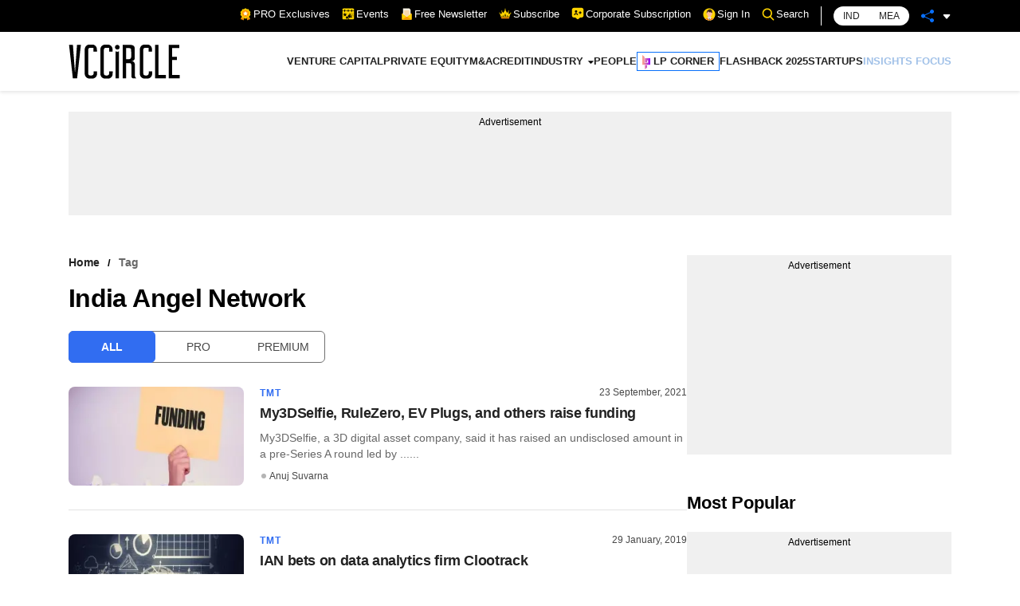

--- FILE ---
content_type: application/javascript; charset=utf-8
request_url: https://fundingchoicesmessages.google.com/f/AGSKWxX_fI90U1Iroy5nMP5sWncM_F0WG5wqzezEk1WMUlxcUuyzhDF1uJ10Wg4Fuz056B02osE3o1AMODbZ4xSGXAE026pOmBaPSVX8i9VY2OAP_wO7tRT58izAzOQxBp3Qb9Mlmg3uDA==?fccs=W251bGwsbnVsbCxudWxsLG51bGwsbnVsbCxudWxsLFsxNzY5MzYwNzk2LDUwMDAwMDBdLG51bGwsbnVsbCxudWxsLFtudWxsLFs3XV0sImh0dHBzOi8vd3d3LnZjY2lyY2xlLmNvbS90YWcvaW5kaWEtYW5nZWwtbmV0d29yayIsbnVsbCxbWzgsIms2MVBCam1rNk8wIl0sWzksImVuLVVTIl0sWzE5LCIyIl0sWzE3LCJbMF0iXSxbMjQsIiJdLFsyOSwiZmFsc2UiXV1d
body_size: -214
content:
if (typeof __googlefc.fcKernelManager.run === 'function') {"use strict";this.default_ContributorServingResponseClientJs=this.default_ContributorServingResponseClientJs||{};(function(_){var window=this;
try{
var QH=function(a){this.A=_.t(a)};_.u(QH,_.J);var RH=_.ed(QH);var SH=function(a,b,c){this.B=a;this.params=b;this.j=c;this.l=_.F(this.params,4);this.o=new _.dh(this.B.document,_.O(this.params,3),new _.Qg(_.Qk(this.j)))};SH.prototype.run=function(){if(_.P(this.params,10)){var a=this.o;var b=_.eh(a);b=_.Od(b,4);_.ih(a,b)}a=_.Rk(this.j)?_.be(_.Rk(this.j)):new _.de;_.ee(a,9);_.F(a,4)!==1&&_.G(a,4,this.l===2||this.l===3?1:2);_.Fg(this.params,5)&&(b=_.O(this.params,5),_.hg(a,6,b));return a};var TH=function(){};TH.prototype.run=function(a,b){var c,d;return _.v(function(e){c=RH(b);d=(new SH(a,c,_.A(c,_.Pk,2))).run();return e.return({ia:_.L(d)})})};_.Tk(8,new TH);
}catch(e){_._DumpException(e)}
}).call(this,this.default_ContributorServingResponseClientJs);
// Google Inc.

//# sourceURL=/_/mss/boq-content-ads-contributor/_/js/k=boq-content-ads-contributor.ContributorServingResponseClientJs.en_US.k61PBjmk6O0.es5.O/d=1/exm=kernel_loader,loader_js_executable/ed=1/rs=AJlcJMztj-kAdg6DB63MlSG3pP52LjSptg/m=web_iab_tcf_v2_signal_executable
__googlefc.fcKernelManager.run('\x5b\x5b\x5b8,\x22\x5bnull,\x5b\x5bnull,null,null,\\\x22https:\/\/fundingchoicesmessages.google.com\/f\/AGSKWxUbDLHC1idyPFi5-VZE4QrWDoiStJ3KiKbrGqG-Rku5b07jCReqpUa5GcFc5Lcje3p7ZivqJUFH5Jm9yhx76Z7wM2yVrE8W5KSF9XDCzzIYGxdhLKpswSQBMP-76wRBWgWGT2MWTA\\\\u003d\\\\u003d\\\x22\x5d,null,null,\x5bnull,null,null,\\\x22https:\/\/fundingchoicesmessages.google.com\/el\/AGSKWxU1TiDw94eQbPfzIsaaiKGCjOHSJJJuR2gIDx8hHE1772vCvKXqPKUb2q8EtzCWqGkjJGtJXKpjZ7Fqmw9VT7deSY7Ppli_xnpqvPmH_gLRJXWEH7Q2C9jlLWVHFSgmlC9DaMgmJQ\\\\u003d\\\\u003d\\\x22\x5d,null,\x5bnull,\x5b7\x5d\x5d\x5d,\\\x22vccircle.com\\\x22,1,\\\x22en\\\x22,null,null,null,null,1\x5d\x22\x5d\x5d,\x5bnull,null,null,\x22https:\/\/fundingchoicesmessages.google.com\/f\/AGSKWxVGR1gMm_yykhkZUgO1cqlhpmhx7FxCDffG5GZF4v2dNmSWezMNr5MjZhNYgRLyD3hhqdmvdGTzgbmEZfiABA42ijejObUfanf1VhH8nYQ9KUdS6CeEuMmtloiPzYsriPQ3YWtS0g\\u003d\\u003d\x22\x5d\x5d');}

--- FILE ---
content_type: application/javascript; charset=utf-8
request_url: https://fundingchoicesmessages.google.com/f/AGSKWxVxpuDBND33OMI3_vGUINPhwCkWlI2Wor0_t-j_zKH4SgoGgBNTGE7Z7Aaa4crAIQonB5zf1gXxZuoVza06p3cixxW_sz3ElaWoriBGa1bZL5GokwIRfzlWubHuiIVTe4GDAohtV5wpZAGkGOhkBPetIrtWi7RaVA1RtM7c6pe6ltYqQEG78jShxWKh/_/ads/proximic.-google-ads/_mar_ad//adplayer-/adreload.
body_size: -1290
content:
window['d7511d0a-707d-4a0a-b2d1-3a8ab222e536'] = true;